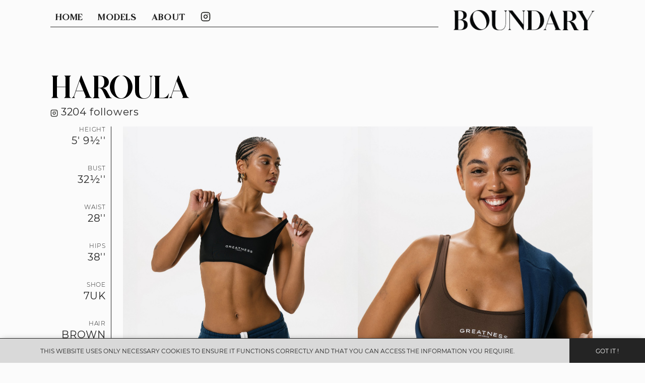

--- FILE ---
content_type: text/html; charset=UTF-8
request_url: https://www.boundary-london.com/models/66-haroula/
body_size: 5226
content:
<!DOCTYPE html>
<html xmlns="http://www.w3.org/1999/xhtml" lang="en-US">
<head>
    <!--[if IE]><meta http-equiv="X-UA-Compatible" content="IE=edge,chrome=1"><![endif]-->
    <meta name="viewport" content="width=device-width,initial-scale=1" />
    <meta http-equiv="Content-Type" content="text/html; charset=utf-8" />
    <meta name="language" content="en-US" />
    <meta name="google" content="notranslate" />
    <meta name="google-site-verification" content="isVNmfFRqoBeJFUj4dFGwUcp0hArbVD2Gfy-IBprXzo" />
        <link href="https://www.boundary-london.com/js/font-awesome-pro/css/fontawesome-all.min.css" rel="stylesheet" type="text/css" />
    <link href="https://www.boundary-london.com/js/slick/slick.css" rel="stylesheet" type="text/css" />
    <link href="https://www.boundary-london.com/js/slick/slick-theme.css" rel="stylesheet" type="text/css" />
    <link href="https://www.boundary-london.com/css/mediaslide.css?ver=1.13" rel="stylesheet" type="text/css" />
    <link href="https://www.boundary-london.com/css/responsive.css?ver=1.6" rel="stylesheet" type="text/css" />
    <link href="https://www.boundary-london.com/css/cookie-validator.css" rel="stylesheet" type="text/css" />
    <link rel="apple-touch-icon" sizes="180x180" href="/favicon/apple-touch-icon.png">
    <link rel="icon" type="image/png" sizes="32x32" href="/favicon/favicon-32x32.png">
    <link rel="icon" type="image/png" sizes="16x16" href="/favicon/favicon-16x16.png">
    <link rel="manifest" href="/favicon/site.webmanifest">
    <link rel="mask-icon" href="/favicon/safari-pinned-tab.svg" color="#1d1e1b">
    <link rel="shortcut icon" href="/favicon/favicon.ico">
    <meta name="msapplication-TileColor" content="#d9d9d9">
    <meta name="msapplication-config" content="/favicon/browserconfig.xml">
    <meta name="theme-color" content="#ffffff">
    <script  src="https://www.boundary-london.com/js/jquery/jquery-1.11.0.min.js"></script>
    <script  src="https://www.boundary-london.com/js/loadjs/loadjs.min.js"></script>
    <script  src="https://www.boundary-london.com/js/cookie-validator/cookie-validator.js"></script>
    <script>
        loadjs([
            "https://www.boundary-london.com/js/lazyload/jquery.lazyload.min.js",
            "https://www.boundary-london.com/js/lazyload/lazysizes.min.js",
            "https://www.boundary-london.com/js/upload/jquery.form.min.js",
            "https://www.boundary-london.com/js/infinitescroll/jquery.infinitescroll.min.js",
            "https://www.boundary-london.com/js/masonry/masonry.pkgd.min.js",
            "https://www.boundary-london.com/js/slick/slick.js"
        ], 'mainScripts');
    </script>
        <title>Haroula - BOUNDARY London</title>
<meta name=”robots” content=”index, follow, all”>
<meta name="AUTHOR" content="mediaslide.com" />
<meta name="copyright" content="mediaslide.com" />

<!-- for Google -->
<meta name="description" content="" />
<meta name="keywords" content="" />

<!-- for Facebook -->          
<meta property="og:title" content="Haroula - BOUNDARY London" />
<meta property="og:type" content="article" />
<meta property="og:image" content="" />
<meta property="og:url" content="http://www.boundary-london.com/models/66-haroula/" />
<meta property="og:description" content="" />

<!-- for Twitter -->          
<meta name="twitter:card" content="summary" />
<meta name="twitter:title" content="Haroula - BOUNDARY London" />
<meta name="twitter:description" content="" />
<meta name="twitter:image" content="" />
</head>
<body><header id="menu">
    <div class="menuSpaceDesktop"></div>
    <div class="menu-container">
        <div class="menu-navigation">
            <ul>
                <li><a onclick="loadNavigation(this); return false;" href="https://www.boundary-london.com/">HOME</a></li>
                <li class="modelsMenu">
                    <span>MODELS</span>
                    <ul class="submenu">
                        <li><a href="https://www.boundary-london.com/main/">main</a></li>
                        <li><a href="https://www.boundary-london.com/image/">image</a></li>
                        <li><a href="https://www.boundary-london.com/development/">development</a></li>
                    </ul>
                </li>
                <li class="aboutMenu">
                    <span>ABOUT</span>
                    <ul class="submenu">
                        <li><a href="https://www.boundary-london.com/about/">About</a></li>
                        <li><a href="https://www.boundary-london.com/terms-and-conditions/">Terms & conditions</a></li>
                        <li><a href="https://www.boundary-london.com/become-a-model/">Become a model</a></li>
                    </ul>
                </li>
                <li><a href="https://www.instagram.com/boundarylondon/?hl=en" target="_blank"><img style="width: 20px;position: relative;bottom: -3px;" src="https://www.boundary-london.com/images/instagram.svg" alt="Boundary London Instagram icon"></a></li>
            </ul>
            <div class="menu-line"></div>
        </div>
        <div class="menu-logo">
            <a onclick="loadNavigation(this); return false;" href="https://www.boundary-london.com/">
                <img src="https://www.boundary-london.com/images/logo.png" alt="Boundary London logo">
            </a>
        </div>
        <div class="menu-logo-homepage">
            <a onclick="loadNavigation(this); return false;" href="https://www.boundary-london.com/">
                <img src="https://www.boundary-london.com/images/logo.png" alt="Boundary London logo">
            </a>
        </div>
    </div>
    <div class="menu-mobile">
        <div class="menu-btn">
            <img class="btn-open" src="https://www.boundary-london.com/images/menu.svg" alt="open menu">
            <img class="btn-close" src="https://www.boundary-london.com/images/close.svg" alt="close menu">
        </div>
        <div class="menu-mobile-logo">
            <a onclick="loadNavigation(this); return false;" href="https://www.boundary-london.com/">
                <img src="https://www.boundary-london.com/images/logo.png" alt="Boundary London logo">
            </a>
        </div>
        <div class="menu-mobile-logo-homepage">
            <a onclick="loadNavigation(this); return false;" href="https://www.boundary-london.com/">
                <img src="https://www.boundary-london.com/images/logo.png" alt="Boundary London logo">
            </a>
        </div>
    </div>
</header>
<div id="menu-opened">
    <ul>
        <li><a onclick="loadNavigation(this); return false;" href="https://www.boundary-london.com/"><span>HOME</span></a></li>
        <li class="menuWithSub">
            <span>MODELS</span>
            <ul class="submenu">
                <li><a href="https://www.boundary-london.com/main/">main</a></li>
                <li><a href="https://www.boundary-london.com/image/">image</a></li>
                <li><a href="https://www.boundary-london.com/development/">development</a></li>
            </ul>
        </li>
        <li class="menuWithSub">
            <span>ABOUT</span>
            <ul class="submenu">
                <li><a href="https://www.boundary-london.com/about/">About</a></li>
                <li><a href="https://www.boundary-london.com/terms-and-conditions/">Terms & conditions</a></li>
                <li><a href="https://www.boundary-london.com/become-a-model/">Become a model</a></li>
            </ul>
        </li>
    </ul>
</div>
<script>
    loadjs.ready('mainScripts', function() {

        opensubMenu = function () {
            $(".modelsMenu").addClass("active");
        };

        closesubMenu = function () {
            $(".modelsMenu").removeClass("active");
        };

        $('.modelsMenu').click(function(){
            if($(this).hasClass('active')) {
                closesubMenu();
            } else {
                opensubMenu();
            }
        });

        opensubMenuAbout = function () {
            $(".aboutMenu").addClass("active");
        };

        closesubMenuAbout = function () {
            $(".aboutMenu").removeClass("active");
        };

        $('.aboutMenu').click(function(){
            if($(this).hasClass('active')) {
                closesubMenuAbout();
            } else {
                opensubMenuAbout();
            }
        });

        $(".menu-btn").on('click', function () {

            var $burger = $(this);

            if($burger.hasClass('active')) {
                $burger.removeClass('active');
                $('.btn-close').hide();
                $('.btn-open').fadeIn();
                $('#menu-opened').fadeOut();
            } else {
                $('.btn-open').hide();
                $('.btn-close').fadeIn();
                $('#menu-opened').fadeIn();
                $burger.addClass('active');
            }
        });

        closeMenu = function () {
            $(".menu-btn").removeClass('active');
            $('.btn-close').hide();
            $('.btn-open').fadeIn();
            $('#menu-opened').fadeOut();
        };

    });
</script><div id="navigation">
        <style>

    </style>
    <div class="main-container">
        <div class="book-container">
            <div class="book-column-top">
                <div class="book-name">
                    Haroula                </div>
                                    <div class="book-instagram">
                        <a href="https://www.instagram.com/haragiavara/" target="_blank"><img style="width: 15px;position: relative;bottom: -3px; display: inline-block" src="https://www.boundary-london.com/images/instagram.svg" alt="Boundary London Instagram icon"> 3204 followers</a>
                    </div>
                            </div>
            <div class="book-colum-container">
                <div class="book-column middle">
                    <ul>                <li><span>Height</span> <span>5' 9½''</span> </li>                <li><span>Bust</span> <span>32½''</span></li>                <li><span>Waist</span> <span>28''</span></li>                <li><span>Hips</span> <span>38''</span></li>                <li><span>Shoe</span> <span>7UK</span></li>                <li><span>Hair</span> <span>Brown</span></li>                <li><span>Eyes</span> <span>Brown</span></li></ul>                </div>
                <div class="book-column right">
                    <div class="book-loader"><i class="fal fa-spinner-third"></i></div>
                    <div class="gallery-pictures-container">
                        <div class="gallery-pictures">
                            <div class="book-picture portrait">                                        <img class="book-lazy" data-index="98333" src="https://www.boundary-london.com/images/lazy.gif" data-lazy="https://mediaslide-europe.storage.googleapis.com/boundary-london/pictures/66/475/large-1760963163-6ad0ff3c57f0fc2cf3f5435510565117.jpg" alt="Haroula" />                                        <img class="book-lazy" data-index="98334" src="https://www.boundary-london.com/images/lazy.gif" data-lazy="https://mediaslide-europe.storage.googleapis.com/boundary-london/pictures/66/475/large-1760963164-88f0845b301a135c311eb5b7dd47b3e2.jpg" alt="Haroula" /></div>                                        <div class="book-picture landscape">
                                            <img class="book-lazy" data-index="51589" src="https://www.boundary-london.com/images/lazy_landscape.gif" data-lazy="https://mediaslide-europe.storage.googleapis.com/boundary-london/pictures/66/475/large-1692183630-93041d053e017daafd39607766ec0940.jpg" alt="Haroula" />
                                        </div><div class="book-picture portrait">                                        <img class="book-lazy" data-index="72193" src="https://www.boundary-london.com/images/lazy.gif" data-lazy="https://mediaslide-europe.storage.googleapis.com/boundary-london/pictures/66/475/large-1726048569-965cf34f79ffd939dbc0533d415f4b6d.jpg" alt="Haroula" />                                        <img class="book-lazy" data-index="72192" src="https://www.boundary-london.com/images/lazy.gif" data-lazy="https://mediaslide-europe.storage.googleapis.com/boundary-london/pictures/66/475/large-1726048569-025ec31ec8fc84f541817236c95f096e.jpg" alt="Haroula" /></div>                                        <div class="book-picture landscape">
                                            <img class="book-lazy" data-index="98842" src="https://www.boundary-london.com/images/lazy_landscape.gif" data-lazy="https://mediaslide-europe.storage.googleapis.com/boundary-london/pictures/66/475/large-1761213919-6f88b134097602abe19ee6df8ada8be3.jpg" alt="Haroula" />
                                        </div><div class="book-picture portrait">                                        <img class="book-lazy" data-index="51592" src="https://www.boundary-london.com/images/lazy.gif" data-lazy="https://mediaslide-europe.storage.googleapis.com/boundary-london/pictures/66/475/large-1692183631-7bb4641857b029667e1a661fed596a46.jpg" alt="Haroula" />                                        <img class="book-lazy" data-index="51593" src="https://www.boundary-london.com/images/lazy.gif" data-lazy="https://mediaslide-europe.storage.googleapis.com/boundary-london/pictures/66/475/large-1692183632-e2a3d7f304022439d8f8c6a2a7179da6.jpg" alt="Haroula" /></div><div class="book-picture portrait">                                        <img class="book-lazy" data-index="22798" src="https://www.boundary-london.com/images/lazy.gif" data-lazy="https://mediaslide-europe.storage.googleapis.com/boundary-london/pictures/66/475/large-1653389674-1b394e731b1f268f752e35f2ab51efc4.jpg" alt="Haroula" />                                        <img class="book-lazy" data-index="22799" src="https://www.boundary-london.com/images/lazy.gif" data-lazy="https://mediaslide-europe.storage.googleapis.com/boundary-london/pictures/66/475/large-1653389674-abf47f723f7a91145f3fc028091f70b5.jpg" alt="Haroula" /></div><div class="book-picture portrait">                                        <img class="book-lazy" data-index="51590" src="https://www.boundary-london.com/images/lazy.gif" data-lazy="https://mediaslide-europe.storage.googleapis.com/boundary-london/pictures/66/475/large-1692183630-c3998273ea3592f4ed1babb3e428a5ee.jpg" alt="Haroula" />                                        <img class="book-lazy" data-index="51591" src="https://www.boundary-london.com/images/lazy.gif" data-lazy="https://mediaslide-europe.storage.googleapis.com/boundary-london/pictures/66/475/large-1692183631-8ce7edc021b7e1492c049d9dda211349.jpg" alt="Haroula" /></div><div class="book-picture portrait">                                        <img class="book-lazy" data-index="14858" src="https://www.boundary-london.com/images/lazy.gif" data-lazy="https://mediaslide-europe.storage.googleapis.com/boundary-london/pictures/66/475/large-1643715374-9dd0b0dc8465bf8cb247b50db852bc7a.jpg" alt="Haroula" />                                        <img class="book-lazy" data-index="14856" src="https://www.boundary-london.com/images/lazy.gif" data-lazy="https://mediaslide-europe.storage.googleapis.com/boundary-london/pictures/66/475/large-1643715373-6439bf5b867cdc0b3014c5e3b3bbdba1.jpg" alt="Haroula" /></div><div class="book-picture portrait">                                        <img class="book-lazy" data-index="17713" src="https://www.boundary-london.com/images/lazy.gif" data-lazy="https://mediaslide-europe.storage.googleapis.com/boundary-london/pictures/66/475/large-1647875445-5687dbf82c7ff738fab42adb93e07dcc.jpg" alt="Haroula" />                                        <img class="book-lazy" data-index="17727" src="https://www.boundary-london.com/images/lazy.gif" data-lazy="https://mediaslide-europe.storage.googleapis.com/boundary-london/pictures/66/475/large-1647877057-bab0e2e424513f77a5f0fdfa76e27e6f.jpg" alt="Haroula" /></div><div class="book-picture portrait">                                        <img class="book-lazy" data-index="17585" src="https://www.boundary-london.com/images/lazy.gif" data-lazy="https://mediaslide-europe.storage.googleapis.com/boundary-london/pictures/66/475/large-1647071296-783fe05ac89658e4432b15e1777ce8b7.jpg" alt="Haroula" />                                        <img class="book-lazy" data-index="17180" src="https://www.boundary-london.com/images/lazy.gif" data-lazy="https://mediaslide-europe.storage.googleapis.com/boundary-london/pictures/66/475/large-1646325782-279d294d4c5eea9b6316c24a7172351b.jpg" alt="Haroula" /></div><div class="book-picture portrait">                                        <img class="book-lazy" data-index="17586" src="https://www.boundary-london.com/images/lazy.gif" data-lazy="https://mediaslide-europe.storage.googleapis.com/boundary-london/pictures/66/475/large-1647071308-5695581ea73f825f8c6b36989366f9d2.jpg" alt="Haroula" />                                        <img class="book-lazy" data-index="14861" src="https://www.boundary-london.com/images/lazy.gif" data-lazy="https://mediaslide-europe.storage.googleapis.com/boundary-london/pictures/66/475/large-1643715418-2c85d9b84026f9bb26a2a9065a02bfcf.jpg" alt="Haroula" /></div>                        </div>
                    </div>
                    <div class="gallery-navigation-desktop">
                        <div class="gallery-navigation-container-desktop">
                                                                <div class="book-navigation-picture-desktop">          
                                       <img class="lazyload"  data-index="98333" src="https://www.boundary-london.com/images/lazy.gif" data-src="https://mediaslide-europe.storage.googleapis.com/boundary-london/pictures/66/475/large-1760963163-6ad0ff3c57f0fc2cf3f5435510565117.jpg" alt="Haroula"/>
                                    </div>                                    <div class="book-navigation-picture-desktop">          
                                       <img class="lazyload"  data-index="98334" src="https://www.boundary-london.com/images/lazy.gif" data-src="https://mediaslide-europe.storage.googleapis.com/boundary-london/pictures/66/475/large-1760963164-88f0845b301a135c311eb5b7dd47b3e2.jpg" alt="Haroula"/>
                                    </div>                                    <div class="book-navigation-picture-desktop">          
                                       <img class="lazyload"  data-index="51589" src="https://www.boundary-london.com/images/lazy_landscape.gif" data-src="https://mediaslide-europe.storage.googleapis.com/boundary-london/pictures/66/475/large-1692183630-93041d053e017daafd39607766ec0940.jpg" alt="Haroula"/>
                                    </div>                                    <div class="book-navigation-picture-desktop">          
                                       <img class="lazyload"  data-index="72193" src="https://www.boundary-london.com/images/lazy.gif" data-src="https://mediaslide-europe.storage.googleapis.com/boundary-london/pictures/66/475/large-1726048569-965cf34f79ffd939dbc0533d415f4b6d.jpg" alt="Haroula"/>
                                    </div>                                    <div class="book-navigation-picture-desktop">          
                                       <img class="lazyload"  data-index="72192" src="https://www.boundary-london.com/images/lazy.gif" data-src="https://mediaslide-europe.storage.googleapis.com/boundary-london/pictures/66/475/large-1726048569-025ec31ec8fc84f541817236c95f096e.jpg" alt="Haroula"/>
                                    </div>                                    <div class="book-navigation-picture-desktop">          
                                       <img class="lazyload"  data-index="98842" src="https://www.boundary-london.com/images/lazy_landscape.gif" data-src="https://mediaslide-europe.storage.googleapis.com/boundary-london/pictures/66/475/large-1761213919-6f88b134097602abe19ee6df8ada8be3.jpg" alt="Haroula"/>
                                    </div>                                    <div class="book-navigation-picture-desktop">          
                                       <img class="lazyload"  data-index="51592" src="https://www.boundary-london.com/images/lazy.gif" data-src="https://mediaslide-europe.storage.googleapis.com/boundary-london/pictures/66/475/large-1692183631-7bb4641857b029667e1a661fed596a46.jpg" alt="Haroula"/>
                                    </div>                                    <div class="book-navigation-picture-desktop">          
                                       <img class="lazyload"  data-index="51593" src="https://www.boundary-london.com/images/lazy.gif" data-src="https://mediaslide-europe.storage.googleapis.com/boundary-london/pictures/66/475/large-1692183632-e2a3d7f304022439d8f8c6a2a7179da6.jpg" alt="Haroula"/>
                                    </div>                                    <div class="book-navigation-picture-desktop">          
                                       <img class="lazyload"  data-index="22798" src="https://www.boundary-london.com/images/lazy.gif" data-src="https://mediaslide-europe.storage.googleapis.com/boundary-london/pictures/66/475/large-1653389674-1b394e731b1f268f752e35f2ab51efc4.jpg" alt="Haroula"/>
                                    </div>                                    <div class="book-navigation-picture-desktop">          
                                       <img class="lazyload"  data-index="22799" src="https://www.boundary-london.com/images/lazy.gif" data-src="https://mediaslide-europe.storage.googleapis.com/boundary-london/pictures/66/475/large-1653389674-abf47f723f7a91145f3fc028091f70b5.jpg" alt="Haroula"/>
                                    </div>                                    <div class="book-navigation-picture-desktop">          
                                       <img class="lazyload"  data-index="51590" src="https://www.boundary-london.com/images/lazy.gif" data-src="https://mediaslide-europe.storage.googleapis.com/boundary-london/pictures/66/475/large-1692183630-c3998273ea3592f4ed1babb3e428a5ee.jpg" alt="Haroula"/>
                                    </div>                                    <div class="book-navigation-picture-desktop">          
                                       <img class="lazyload"  data-index="51591" src="https://www.boundary-london.com/images/lazy.gif" data-src="https://mediaslide-europe.storage.googleapis.com/boundary-london/pictures/66/475/large-1692183631-8ce7edc021b7e1492c049d9dda211349.jpg" alt="Haroula"/>
                                    </div>                                    <div class="book-navigation-picture-desktop">          
                                       <img class="lazyload"  data-index="14858" src="https://www.boundary-london.com/images/lazy.gif" data-src="https://mediaslide-europe.storage.googleapis.com/boundary-london/pictures/66/475/large-1643715374-9dd0b0dc8465bf8cb247b50db852bc7a.jpg" alt="Haroula"/>
                                    </div>                                    <div class="book-navigation-picture-desktop">          
                                       <img class="lazyload"  data-index="14856" src="https://www.boundary-london.com/images/lazy.gif" data-src="https://mediaslide-europe.storage.googleapis.com/boundary-london/pictures/66/475/large-1643715373-6439bf5b867cdc0b3014c5e3b3bbdba1.jpg" alt="Haroula"/>
                                    </div>                                    <div class="book-navigation-picture-desktop">          
                                       <img class="lazyload"  data-index="17713" src="https://www.boundary-london.com/images/lazy.gif" data-src="https://mediaslide-europe.storage.googleapis.com/boundary-london/pictures/66/475/large-1647875445-5687dbf82c7ff738fab42adb93e07dcc.jpg" alt="Haroula"/>
                                    </div>                                    <div class="book-navigation-picture-desktop">          
                                       <img class="lazyload"  data-index="17727" src="https://www.boundary-london.com/images/lazy.gif" data-src="https://mediaslide-europe.storage.googleapis.com/boundary-london/pictures/66/475/large-1647877057-bab0e2e424513f77a5f0fdfa76e27e6f.jpg" alt="Haroula"/>
                                    </div>                                    <div class="book-navigation-picture-desktop">          
                                       <img class="lazyload"  data-index="17585" src="https://www.boundary-london.com/images/lazy.gif" data-src="https://mediaslide-europe.storage.googleapis.com/boundary-london/pictures/66/475/large-1647071296-783fe05ac89658e4432b15e1777ce8b7.jpg" alt="Haroula"/>
                                    </div>                                    <div class="book-navigation-picture-desktop">          
                                       <img class="lazyload"  data-index="17180" src="https://www.boundary-london.com/images/lazy.gif" data-src="https://mediaslide-europe.storage.googleapis.com/boundary-london/pictures/66/475/large-1646325782-279d294d4c5eea9b6316c24a7172351b.jpg" alt="Haroula"/>
                                    </div>                                    <div class="book-navigation-picture-desktop">          
                                       <img class="lazyload"  data-index="17586" src="https://www.boundary-london.com/images/lazy.gif" data-src="https://mediaslide-europe.storage.googleapis.com/boundary-london/pictures/66/475/large-1647071308-5695581ea73f825f8c6b36989366f9d2.jpg" alt="Haroula"/>
                                    </div>                                    <div class="book-navigation-picture-desktop">          
                                       <img class="lazyload"  data-index="14861" src="https://www.boundary-london.com/images/lazy.gif" data-src="https://mediaslide-europe.storage.googleapis.com/boundary-london/pictures/66/475/large-1643715418-2c85d9b84026f9bb26a2a9065a02bfcf.jpg" alt="Haroula"/>
                                    </div>                        </div>
                    </div>
                    <div class="gallery-navigation">
                        <div class="gallery-navigation-container">
                                                                <div class="book-navigation-picture">          
                                       <img class="lazyload"  data-index="0" src="https://www.boundary-london.com/images/lazy.gif" data-src="https://mediaslide-europe.storage.googleapis.com/boundary-london/pictures/66/475/large-1760963163-6ad0ff3c57f0fc2cf3f5435510565117.jpg" alt="Haroula"/>
                                    </div>                                    <div class="book-navigation-picture">          
                                       <img class="lazyload"  data-index="1" src="https://www.boundary-london.com/images/lazy.gif" data-src="https://mediaslide-europe.storage.googleapis.com/boundary-london/pictures/66/475/large-1760963164-88f0845b301a135c311eb5b7dd47b3e2.jpg" alt="Haroula"/>
                                    </div>                                    <div class="book-navigation-picture">          
                                       <img class="lazyload"  data-index="2" src="https://www.boundary-london.com/images/lazy_landscape.gif" data-src="https://mediaslide-europe.storage.googleapis.com/boundary-london/pictures/66/475/large-1692183630-93041d053e017daafd39607766ec0940.jpg" alt="Haroula"/>
                                    </div>                                    <div class="book-navigation-picture">          
                                       <img class="lazyload"  data-index="3" src="https://www.boundary-london.com/images/lazy.gif" data-src="https://mediaslide-europe.storage.googleapis.com/boundary-london/pictures/66/475/large-1726048569-965cf34f79ffd939dbc0533d415f4b6d.jpg" alt="Haroula"/>
                                    </div>                                    <div class="book-navigation-picture">          
                                       <img class="lazyload"  data-index="4" src="https://www.boundary-london.com/images/lazy.gif" data-src="https://mediaslide-europe.storage.googleapis.com/boundary-london/pictures/66/475/large-1726048569-025ec31ec8fc84f541817236c95f096e.jpg" alt="Haroula"/>
                                    </div>                                    <div class="book-navigation-picture">          
                                       <img class="lazyload"  data-index="5" src="https://www.boundary-london.com/images/lazy_landscape.gif" data-src="https://mediaslide-europe.storage.googleapis.com/boundary-london/pictures/66/475/large-1761213919-6f88b134097602abe19ee6df8ada8be3.jpg" alt="Haroula"/>
                                    </div>                                    <div class="book-navigation-picture">          
                                       <img class="lazyload"  data-index="6" src="https://www.boundary-london.com/images/lazy.gif" data-src="https://mediaslide-europe.storage.googleapis.com/boundary-london/pictures/66/475/large-1692183631-7bb4641857b029667e1a661fed596a46.jpg" alt="Haroula"/>
                                    </div>                                    <div class="book-navigation-picture">          
                                       <img class="lazyload"  data-index="7" src="https://www.boundary-london.com/images/lazy.gif" data-src="https://mediaslide-europe.storage.googleapis.com/boundary-london/pictures/66/475/large-1692183632-e2a3d7f304022439d8f8c6a2a7179da6.jpg" alt="Haroula"/>
                                    </div>                                    <div class="book-navigation-picture">          
                                       <img class="lazyload"  data-index="8" src="https://www.boundary-london.com/images/lazy.gif" data-src="https://mediaslide-europe.storage.googleapis.com/boundary-london/pictures/66/475/large-1653389674-1b394e731b1f268f752e35f2ab51efc4.jpg" alt="Haroula"/>
                                    </div>                                    <div class="book-navigation-picture">          
                                       <img class="lazyload"  data-index="9" src="https://www.boundary-london.com/images/lazy.gif" data-src="https://mediaslide-europe.storage.googleapis.com/boundary-london/pictures/66/475/large-1653389674-abf47f723f7a91145f3fc028091f70b5.jpg" alt="Haroula"/>
                                    </div>                                    <div class="book-navigation-picture">          
                                       <img class="lazyload"  data-index="10" src="https://www.boundary-london.com/images/lazy.gif" data-src="https://mediaslide-europe.storage.googleapis.com/boundary-london/pictures/66/475/large-1692183630-c3998273ea3592f4ed1babb3e428a5ee.jpg" alt="Haroula"/>
                                    </div>                                    <div class="book-navigation-picture">          
                                       <img class="lazyload"  data-index="11" src="https://www.boundary-london.com/images/lazy.gif" data-src="https://mediaslide-europe.storage.googleapis.com/boundary-london/pictures/66/475/large-1692183631-8ce7edc021b7e1492c049d9dda211349.jpg" alt="Haroula"/>
                                    </div>                                    <div class="book-navigation-picture">          
                                       <img class="lazyload"  data-index="12" src="https://www.boundary-london.com/images/lazy.gif" data-src="https://mediaslide-europe.storage.googleapis.com/boundary-london/pictures/66/475/large-1643715374-9dd0b0dc8465bf8cb247b50db852bc7a.jpg" alt="Haroula"/>
                                    </div>                                    <div class="book-navigation-picture">          
                                       <img class="lazyload"  data-index="13" src="https://www.boundary-london.com/images/lazy.gif" data-src="https://mediaslide-europe.storage.googleapis.com/boundary-london/pictures/66/475/large-1643715373-6439bf5b867cdc0b3014c5e3b3bbdba1.jpg" alt="Haroula"/>
                                    </div>                                    <div class="book-navigation-picture">          
                                       <img class="lazyload"  data-index="14" src="https://www.boundary-london.com/images/lazy.gif" data-src="https://mediaslide-europe.storage.googleapis.com/boundary-london/pictures/66/475/large-1647875445-5687dbf82c7ff738fab42adb93e07dcc.jpg" alt="Haroula"/>
                                    </div>                                    <div class="book-navigation-picture">          
                                       <img class="lazyload"  data-index="15" src="https://www.boundary-london.com/images/lazy.gif" data-src="https://mediaslide-europe.storage.googleapis.com/boundary-london/pictures/66/475/large-1647877057-bab0e2e424513f77a5f0fdfa76e27e6f.jpg" alt="Haroula"/>
                                    </div>                                    <div class="book-navigation-picture">          
                                       <img class="lazyload"  data-index="16" src="https://www.boundary-london.com/images/lazy.gif" data-src="https://mediaslide-europe.storage.googleapis.com/boundary-london/pictures/66/475/large-1647071296-783fe05ac89658e4432b15e1777ce8b7.jpg" alt="Haroula"/>
                                    </div>                                    <div class="book-navigation-picture">          
                                       <img class="lazyload"  data-index="17" src="https://www.boundary-london.com/images/lazy.gif" data-src="https://mediaslide-europe.storage.googleapis.com/boundary-london/pictures/66/475/large-1646325782-279d294d4c5eea9b6316c24a7172351b.jpg" alt="Haroula"/>
                                    </div>                                    <div class="book-navigation-picture">          
                                       <img class="lazyload"  data-index="18" src="https://www.boundary-london.com/images/lazy.gif" data-src="https://mediaslide-europe.storage.googleapis.com/boundary-london/pictures/66/475/large-1647071308-5695581ea73f825f8c6b36989366f9d2.jpg" alt="Haroula"/>
                                    </div>                                    <div class="book-navigation-picture">          
                                       <img class="lazyload"  data-index="19" src="https://www.boundary-london.com/images/lazy.gif" data-src="https://mediaslide-europe.storage.googleapis.com/boundary-london/pictures/66/475/large-1643715418-2c85d9b84026f9bb26a2a9065a02bfcf.jpg" alt="Haroula"/>
                                    </div>                        </div>
                    </div>
                </div>
            </div>
        </div>
    </div>
    </div>
<footer id="footer">
    <div class="footer-credits">
        <a href="https://www.mediaslide.com" target="_blank" title="mediaslide model agency software">mediaslide model agency software</a>
    </div>
</footer>
<script>
    loadjs.ready('mainScripts', function() {
        document.title = "Haroula - BOUNDARY London";

        $('.gallery-pictures').slick({
            slidesToShow: 1,
            slidesToScroll: 1,
            lazyLoad: 'anticipated',
            arrows: false,
            speed: 600,
            autoplaySpeed: 3000,
            fade:true,
        });

        $('.gallery-pictures').on('setPosition', function(event, slick, direction){
            setTimeout(function(){
                $(".gallery-pictures, .gallery-navigation-container-desktop,.gallery-navigation-container").css("opacity", "1");
                $(".book-column.right .book-loader").fadeOut();
            },250);
        });

        $(".book-navigation-picture-desktop img").on('click', function() {
            let index = $(this).data("index");
            let sliderIndex=$(".book-picture").find("img[data-index='" + index + "']").parent().parent().parent().data("slick-index");
            $('.gallery-pictures').slick('slickGoTo', parseInt(sliderIndex));
        });

        previousSlide = function () {
            $('.gallery-pictures').slick('slickPrev');
        };

        nextSlide = function () {
            $('.gallery-pictures').slick('slickNext');
        };

        $(document).keyup(function (e) {

            if(e.keyCode == 37) {
                previousSlide();
            }
            if(e.keyCode == 39) {
                nextSlide();
            }
        });

        $(".gallery-pictures").on( "mousemove", function( event ) {
            var parentOffset = $(this).offset();
            var mouseX = event.pageX - parentOffset.left;

            var centerWidth = ($(".gallery-pictures").width() / 2) - 18;

            if(mouseX <= centerWidth) {
                mousePosition = "left";
            }
            else {
                mousePosition = "right";
            }
        });

        $(".gallery-pictures").on( "click", function() {
            if(mousePosition === "left") {
                previousSlide();
            }
            else if(mousePosition === "right") {
                nextSlide();
            }
        });

        resizeBook = function() {

            var widthMax = $('.book-container').width();
            var widthLeftColumn = $('.book-column.middle').width() + 10;
            var withRightColumn = widthMax - widthLeftColumn;
            $('.book-column.right').width(withRightColumn - 22);

            if($(window).width() > 480) {
                let containerHeight=$('.book-container').width()/2;
                currentHeight = containerHeight*1.15;
                $('.gallery-pictures').height(currentHeight);
                $('.gallery-pictures img').css("max-height", currentHeight);
            } else {
                $('.gallery-pictures').css("height", "auto");
                $('.gallery-pictures img').css("max-height", "unset");
            }

        };

        $(window).resize(function () {
            resizeBook();
        });

        resizeBook();

        $(window).trigger('resize');

    });
</script>    <script>
        loadjs.ready('mainScripts', function() {

            /* MENU AJAX */


            url = window.location.href;
            route = url.split(/^(([^:\/?#]+):)?(\/\/([^\/?#]*))?([^?#]*)(\?([^#]*))?(#(.*))?/);
            regEx_1 = route[5].split("/")[1];
            regEx_2 = route[5].split("/")[2];

            loadNavigation = function(event) {

                var t0 = 0;
                var t1 = 0;
                var latence = 0;
                url = $(event).attr('href');
                route = url.split(/^(([^:\/?#]+):)?(\/\/([^\/?#]*))?([^?#]*)(\?([^#]*))?(#(.*))?/);
                regEx_1 = route[5].split("/")[1];
                $('#navigation').css('opacity', 0);
                t0 = performance.now();
                closeMenu();

                $.ajax({
                    type: 'GET',
                    url: url,
                    success: function (data) {
                        t1 = performance.now();
                        history.pushState(null, null, url);
                        latence = (t1 - t0);
                        var latence_final = 0;
                        if(latence > 500)
                            latence_final = 0;
                        else
                            latence_final = 500 - latence;

                        setTimeout(function(){
                            $('#navigation').html(data).css('opacity', 1);
                            $(window).trigger('resize');
                        }, latence_final);

                        closesubMenu();

                        $('html, body').animate({
                            scrollTop: 0
                        }, 300);
                    },
                    error: function (data) { // if error occured
                        console.log('Error is occuring...');
                    },
                    dataType: 'html'
                });
            };

            /* ONPOPSTATE AJAX */

            window.onpopstate = function() {

                url = document.location.href;
                route = url.split(/^(([^:\/?#]+):)?(\/\/([^\/?#]*))?([^?#]*)(\?([^#]*))?(#(.*))?/);
                regEx_1 = route[5].split("/")[1];
                $('#navigation').css('opacity', '0');
                t0 = performance.now();
                closeMenu();

                $.ajax({
                    type: 'GET',
                    url: url,
                    success: function (data) {
                        $('.home-news-modal').fadeOut();

                        $('html, body').animate({
                            scrollTop: 0
                        }, 0);

                        t1 = performance.now();
                        latence = (t1 - t0);

                        var latence_final = 0;
                        if(latence > 500)
                            latence_final = 0;
                        else
                            latence_final = 500 - latence;

                        setTimeout(function(){
                            $('#navigation').html(data).css('opacity', 1);
                            $(window).trigger('resize');
                        }, latence_final);
                    },
                    error: function (data) { // if error occured
                        console.log('Error is occuring...');
                    },
                    dataType: 'html'
                });
            };

            /* COOKIE VALIDATOR */

            var cookie = new CookieValidator({
                text: "This website uses only necessary cookies to ensure it functions correctly and that you can access the information you require."
            });
            cookie.startCookie();

        });
    </script>
    </body>
</html>

--- FILE ---
content_type: text/css
request_url: https://www.boundary-london.com/css/mediaslide.css?ver=1.13
body_size: 4962
content:
/* RESET CSS */

* {
    -webkit-overflow-scrolling: touch;
}

html, body, div, span, applet, object, iframe,
h1, h2, h3, h4, h5, h6, p, blockquote, pre,
a, abbr, acronym, address, big, cite, code,
del, dfn, em, img, ins, kbd, q, s, samp,
small, strike, strong, sub, sup, tt, var,
b, u, i, center,
dl, dt, dd, ol, ul, li,
fieldset, form, label, legend,
table, caption, tbody, tfoot, thead, tr, th, td,
article, aside, canvas, details, embed,
figure, figcaption, footer, header, hgroup,
menu, nav, output, ruby, section, summary,
time, mark, audio, video {
    margin: 0;
    padding: 0;
    border: 0;
    font-size: 100%;
    font: inherit;
    vertical-align: baseline;
}
/* HTML5 display-role reset for older browsers */
article, aside, details, figcaption, figure,
footer, header, hgroup, menu, nav, section {
    display: block;
}
body {
    line-height: 1;
}
ol, ul {
    list-style: none;
}
blockquote, q {
    quotes: none;
}
blockquote:before, blockquote:after,
q:before, q:after {
    content: '';
    content: none;
}
table {
    border-collapse: collapse;
    border-spacing: 0;
}

/* FONTS */

@font-face {
    font-family: 'Alex Brush';
    src: url('../fonts/AlexBrush-Regular.eot');
    src: url('../fonts/AlexBrush-Regular.eot?#iefix') format('embedded-opentype'),
    url('../fonts/AlexBrush-Regular.woff2') format('woff2'),
    url('../fonts/AlexBrush-Regular.woff') format('woff'),
    url('../fonts/AlexBrush-Regular.ttf') format('truetype'),
    url('../fonts/AlexBrush-Regular.svg#AlexBrush-Regular') format('svg');
    font-weight: normal;
    font-style: normal;
    font-display: swap;
}


@font-face {
    font-family: 'GLITTEN ALL CAPS';
    src: url('../fonts/GLITTENALLCAPSRegular.eot');
    src: url('../fonts/GLITTENALLCAPSRegular.eot?#iefix') format('embedded-opentype'),
    url('../fonts/GLITTENALLCAPSRegular.woff2') format('woff2'),
    url('../fonts/GLITTENALLCAPSRegular.woff') format('woff'),
    url('../fonts/GLITTENALLCAPSRegular.ttf') format('truetype'),
    url('../fonts/GLITTENALLCAPSRegular.svg#GLITTENALLCAPSRegular') format('svg');
    font-weight: normal;
    font-style: normal;
    font-display: swap;
}

@font-face {
    font-family: 'Glitten';
    src: url('../fonts/Glitten-Regular.eot');
    src: url('../fonts/Glitten-Regular.eot?#iefix') format('embedded-opentype'),
    url('../fonts/Glitten-Regular.woff2') format('woff2'),
    url('../fonts/Glitten-Regular.woff') format('woff'),
    url('../fonts/Glitten-Regular.ttf') format('truetype'),
    url('../fonts/Glitten-Regular.svg#Glitten-Regular') format('svg');
    font-weight: normal;
    font-style: normal;
    font-display: swap;
}

@font-face {
    font-family: 'Montserrat';
    src: url('../fonts/Montserrat-Regular.eot');
    src: url('../fonts/Montserrat-Regular.eot?#iefix') format('embedded-opentype'),
    url('../fonts/Montserrat-Regular.woff2') format('woff2'),
    url('../fonts/Montserrat-Regular.woff') format('woff'),
    url('../fonts/Montserrat-Regular.ttf') format('truetype'),
    url('../fonts/Montserrat-Regular.svg#Montserrat-Regular') format('svg');
    font-weight: normal;
    font-style: normal;
    font-display: swap;
}

@font-face {
    font-family: 'Montserrat';
    src: url('../fonts/Montserrat-Thin.eot');
    src: url('../fonts/Montserrat-Thin.eot?#iefix') format('embedded-opentype'),
    url('../fonts/Montserrat-Thin.woff2') format('woff2'),
    url('../fonts/Montserrat-Thin.woff') format('woff'),
    url('../fonts/Montserrat-Thin.ttf') format('truetype'),
    url('../fonts/Montserrat-Thin.svg#Montserrat-Thin') format('svg');
    font-weight: 100;
    font-style: normal;
    font-display: swap;
}

@font-face {
    font-family: 'Montserrat';
    src: url('../fonts/Montserrat-MediumItalic.eot');
    src: url('../fonts/Montserrat-MediumItalic.eot?#iefix') format('embedded-opentype'),
    url('../fonts/Montserrat-MediumItalic.woff2') format('woff2'),
    url('../fonts/Montserrat-MediumItalic.woff') format('woff'),
    url('../fonts/Montserrat-MediumItalic.ttf') format('truetype'),
    url('../fonts/Montserrat-MediumItalic.svg#Montserrat-MediumItalic') format('svg');
    font-weight: 500;
    font-style: italic;
    font-display: swap;
}

@font-face {
    font-family: 'Montserrat';
    src: url('../fonts/Montserrat-LightItalic.eot');
    src: url('../fonts/Montserrat-LightItalic.eot?#iefix') format('embedded-opentype'),
    url('../fonts/Montserrat-LightItalic.woff2') format('woff2'),
    url('../fonts/Montserrat-LightItalic.woff') format('woff'),
    url('../fonts/Montserrat-LightItalic.ttf') format('truetype'),
    url('../fonts/Montserrat-LightItalic.svg#Montserrat-LightItalic') format('svg');
    font-weight: 300;
    font-style: italic;
    font-display: swap;
}

@font-face {
    font-family: 'Montserrat';
    src: url('../fonts/Montserrat-ThinItalic.eot');
    src: url('../fonts/Montserrat-ThinItalic.eot?#iefix') format('embedded-opentype'),
    url('../fonts/Montserrat-ThinItalic.woff2') format('woff2'),
    url('../fonts/Montserrat-ThinItalic.woff') format('woff'),
    url('../fonts/Montserrat-ThinItalic.ttf') format('truetype'),
    url('../fonts/Montserrat-ThinItalic.svg#Montserrat-ThinItalic') format('svg');
    font-weight: 100;
    font-style: italic;
    font-display: swap;
}

@font-face {
    font-family: 'Montserrat';
    src: url('../fonts/Montserrat-ExtraLight.eot');
    src: url('../fonts/Montserrat-ExtraLight.eot?#iefix') format('embedded-opentype'),
    url('../fonts/Montserrat-ExtraLight.woff2') format('woff2'),
    url('../fonts/Montserrat-ExtraLight.woff') format('woff'),
    url('../fonts/Montserrat-ExtraLight.ttf') format('truetype'),
    url('../fonts/Montserrat-ExtraLight.svg#Montserrat-ExtraLight') format('svg');
    font-weight: 200;
    font-style: normal;
    font-display: swap;
}

@font-face {
    font-family: 'Montserrat';
    src: url('../fonts/Montserrat-Light.eot');
    src: url('../fonts/Montserrat-Light.eot?#iefix') format('embedded-opentype'),
    url('../fonts/Montserrat-Light.woff2') format('woff2'),
    url('../fonts/Montserrat-Light.woff') format('woff'),
    url('../fonts/Montserrat-Light.ttf') format('truetype'),
    url('../fonts/Montserrat-Light.svg#Montserrat-Light') format('svg');
    font-weight: 300;
    font-style: normal;
    font-display: swap;
}

@font-face {
    font-family: 'Montserrat';
    src: url('../fonts/Montserrat-Italic.eot');
    src: url('../fonts/Montserrat-Italic.eot?#iefix') format('embedded-opentype'),
    url('../fonts/Montserrat-Italic.woff2') format('woff2'),
    url('../fonts/Montserrat-Italic.woff') format('woff'),
    url('../fonts/Montserrat-Italic.ttf') format('truetype'),
    url('../fonts/Montserrat-Italic.svg#Montserrat-Italic') format('svg');
    font-weight: normal;
    font-style: italic;
    font-display: swap;
}

@font-face {
    font-family: 'Montserrat';
    src: url('../fonts/Montserrat-ExtraLightItalic.eot');
    src: url('../fonts/Montserrat-ExtraLightItalic.eot?#iefix') format('embedded-opentype'),
    url('../fonts/Montserrat-ExtraLightItalic.woff2') format('woff2'),
    url('../fonts/Montserrat-ExtraLightItalic.woff') format('woff'),
    url('../fonts/Montserrat-ExtraLightItalic.ttf') format('truetype'),
    url('../fonts/Montserrat-ExtraLightItalic.svg#Montserrat-ExtraLightItalic') format('svg');
    font-weight: 200;
    font-style: italic;
    font-display: swap;
}

@font-face {
    font-family: 'Montserrat';
    src: url('../fonts/Montserrat-Medium.eot');
    src: url('../fonts/Montserrat-Medium.eot?#iefix') format('embedded-opentype'),
    url('../fonts/Montserrat-Medium.woff2') format('woff2'),
    url('../fonts/Montserrat-Medium.woff') format('woff'),
    url('../fonts/Montserrat-Medium.ttf') format('truetype'),
    url('../fonts/Montserrat-Medium.svg#Montserrat-Medium') format('svg');
    font-weight: 500;
    font-style: normal;
    font-display: swap;
}


/* BASE */


.fade-1 {
    -webkit-animation: 0.6s ease 0s normal forwards 1 fadein;
    animation: 0.6s ease 0s normal forwards 1 fadein;
}

.fade-2 {
    -webkit-animation: 0.6s ease 0.2s normal forwards 1 fadein;
    animation: 0.6s ease 0.2s normal forwards 1 fadein;
}

@keyframes fadein{
    0% { opacity:0; }
    100% { opacity:1; }
}

@-webkit-keyframes fadein{
    0% { opacity:0; }
    30% { opacity:0; }
    100% { opacity:1; }
}

body {
    margin: 0;
    font-size: 16px;
    background-color: #fbfbfb;
    font-family: Montserrat;
    font-weight: normal;
    color: #242424;
    transition: background-color 0.3s ease;
    position: relative;
}

img {
    border: 0;
}

ul {
    padding-left: 0;
    list-style-type: none;
    margin: 0;
}

a {
    text-decoration: none;
    color: inherit;
}

a:active, a:focus {
    color: inherit;
    outline: none;
}

input, select {
    font-family: inherit;
    font-size: inherit;
    padding: 0;
    outline: none;
}

::-webkit-input-placeholder { /* Chrome/Opera/Safari */
    color: inherit;
}
::-moz-placeholder { /* Firefox 19+ */
    color: inherit;
}
:-ms-input-placeholder { /* IE 10+ */
    color: inherit;
}
:-moz-placeholder { /* Firefox 18- */
    color: inherit;
}

#navigation {
    width: 100%;
    max-width: 100%;
    box-sizing: border-box;
    overflow: hidden;
    min-height: calc(100vh - 200px);
    transition: opacity 0.3s ease;
}

.main-container {
    max-width: 1440px;
    box-sizing: border-box;
    margin: 0 auto;
    padding: 0 100px 0 100px;
    position: relative;
    z-index: 5;
}

.slick-slider {
    margin-bottom: 0 !important;
}

/* MENU */

.menu-mobile {
    display: none;
}

.menu-btn {
    position: absolute;
    left: 0px;
    top: 50%;
    transform: translateY(-50%);
}

.menu-btn img{
    width: 40px;
}

.menu-mobile-logo {
    text-align: center;
}

.menu-mobile-logo img {
    height: 58px;
}

#menu-opened {
    position: fixed;
    top: 110px;
    left: 0;
    right: 0;
    bottom: 0;
    background-color: #fbfbfb;
    z-index: 100;
    text-align: center;
    display: none;
    transition: background-color 0.3s ease;
}

.btn-close {
    display: none;
}

#menu-opened ul {
    height: 100%;
}

#menu-opened ul li {
    border-top: 1px solid #6F6F6F;
    height: 25%;
    font-family: Glitten;
    font-size: 40px;
    position: relative;
}

#menu-opened ul li span {
    position: absolute;
    top: 50%;
    display: block;
    transform: translateY(-50%);
    left: 0;
    right: 0;
}

#menu-opened ul li.menuWithSub span {
    top: 30px;
    display: block;
    transform: translateY(0%);
}
#menu-opened ul li.menuWithSub .submenu {
    position: absolute;
    top:70px;
    left: 0;
    right: 0;
    text-align: center;
    height: auto;
}
#menu-opened ul li.menuWithSub .submenu li {
    border-top: none;
    display: inline-block;
    /*font-family: Montserrat;*/
    text-transform: uppercase;
    font-size: 16px;
    margin: 0 5px;
}

header#menu {
    max-width: 1440px;
    box-sizing: border-box;
    margin: 0 auto;
    padding: 50px 100px 0 100px;
    transition: background-color 0.3s ease;
}

.menu-navigation {
    width: calc(100% - 280px);
    display: inline-block;
    box-sizing: border-box;
    vertical-align: 17px;
    padding-right: 30px;
    font-family: Glitten;
}

.menu-navigation ul {
    padding-left: 10px;
}

.menu-navigation ul li {
    font-size: 14px;
    display: inline-block;
    letter-spacing: 0.07em;
    margin-bottom: 10px;
    margin-right: 60px;
    position: relative;
    cursor: pointer;
    font-weight: bold;
}

.menu-navigation ul li .submenu {
    display: none;
    position: absolute;
    top: 32px;
    left: 0;
    padding-left: 0;
}

.menu-navigation ul li.modelsMenu.active .submenu, .menu-navigation ul li.aboutMenu.active .submenu {
    display: block;
}

.menu-navigation ul li .submenu li {
    min-width: 200px;
    margin-right: 0;
    text-transform: uppercase;
    width: max-content;
    font-size: 14px;
    font-weight: normal;
}

.menuSpaceDesktop {
    height: 100px;
}

.menu-container {
    font-size: 0;
    position: fixed;
    top:0px;
    left: 0px;
    right: 0px;
    padding: 20px 100px 20px 100px;
    max-width: 1240px;
    margin:0 auto;
    z-index: 99;
    background: rgba(251, 251, 251, 0.85);
}

.menu-logo, .menu-logo-homepage {
    width: 280px;
    display: inline-block;
    box-sizing: border-box;
    vertical-align: top;
}

.menu-logo-homepage, .menu-mobile-logo-homepage {
    display: none;
}

.menu-logo img, .menu-logo-homepage img {
    width: 100%;
}

.menu-line {
    height: 1px;
    background-color: #242424;
}



/* FOOTER */

footer#footer {
    position: relative;
}

.footer-credits {
    font-size: 10px;
    text-align: center;
    padding: 20px;
}

/* HOMEPAGE */

.home-top-slider-container, .home-video-container, .home-mobile-slider-container {
    position: fixed;
    top: 0;
    bottom: 0;
    left: 0;
    right: 0;
    opacity: 0.5;
}
.home-video-container video{
    width: 100%;
    height: 100%;
    object-fit: cover;
}
.home-mobile-slider-container {
    display: none;
}

.home-video-container iframe {
    position: absolute;
    right: 0;
    min-width: 177.77vh;
    min-height: 110vh;
    z-index: -100;
    top: 50%;
    bottom: 0;
    left: 50%;
    transform: translateY(-50%) translateX(-50%);
}

.slick-list, .slick-track {
    height: 100%;
}

.home-top-slider {
    height: 100vh;
}

.home-bottom-slider {
    max-height: calc(100vh - 140px);
}

.home-picture {
    top: 0;
    left: 0;
    right: 0;
    bottom: 0;
    position: fixed;
    max-height: 100vh;
    background-size: cover;
    background-position: center center;
    max-width: 100vw;
}

.home-slider-overlay {
    position: absolute;
    top: 0;
    bottom: 0;
    left: 0;
    right: 0;
    z-index: 10;
    max-width: 1440px;
    margin: 0 auto;
    box-sizing: border-box;
    font-size: 0;
}

.home-overlay-content-container {
    position: absolute;
    top: 50%;
    transform: translateY(-50%);
    left: 100px;
    right: 100px;
    text-align: center;
}

.home-overlay-logo {
    width: 45%;
    display: inline-block;
    box-sizing: border-box;
    vertical-align: bottom;
}

.home-overlay-logo img {
    width: 100%;
}

.home-overlay-line {
    width: 45%;
    display: inline-block;
    box-sizing: border-box;
    vertical-align: bottom;
    height: 1px;
    background-color: #242424;
}

.home-slider-text {
    position: absolute;
    right: calc(100px + 5%);
    font-size: 24px;
    width: 365px;
    top: 10%;
    font-weight: normal;
    line-height: 1.2em;
}

/* LIST */

.list-elements {
    margin-left: -80px;
    margin-bottom: 80px;
}

.list-element {
    width: 25%;
    padding-left: 80px;
    box-sizing: border-box;
    margin-bottom: 60px;
}

.list-element-container {
    position: relative;
    transform: translateY(5vw);
    transition: transform 0.5s ease;
}

.list-element-container.loaded {
    transform: translateY(0);
}
.list-element .list-element-picture{
    overflow: hidden;
    position: relative;
}
.list-element .list-element-picture .hover{
    position: absolute;
    top:0;
    bottom: 0;
    left: 0;
    right: 0;
    background: rgba(255, 255, 255, 0.7);
    display: flex;
    flex-direction: column;
    justify-content: center;
    align-items: center;
    opacity: 0;
    transition: all 0.5s ease-in-out;
}
.list-element .list-element-picture .hover:hover{
    opacity: 1;
}
.list-element .list-element-picture .hover .bookMeasurementBottomElement{
    display: flex;
    justify-content: center;
    width: 155px;
    text-transform: uppercase;
    font-weight: 400;
    font-size: 13px;
    line-height: 1.5;
    padding-bottom: 10px;
}
.list-element .list-element-picture .hover .bookMeasurementBottomElement .nameMeasurementBottom{
    font-weight: bold;
    padding-right: 10px;
}

.list-element img {
    width: 100%;
    display: block;
}

.list-element-model-name {
    /*border-bottom: 1px solid #000;*/
    font-size: 23px;
    text-align: center;
    box-sizing: border-box;
    margin-top: 10px;
    padding-top: 5px;
    font-family: Glitten;
    text-transform: uppercase;
    color: #000;
}

.list-element-model-instagram {
    position: absolute;
    top: 0px;
    right: 0;
    font-size: 12px;
}

.list-element-picture-container {
    overflow: hidden;
}

/*.list-element:nth-child(2){*/
/*    padding-top: 80px;*/
/*}*/

/*.list-element:nth-child(3) {*/
/*    padding-top: 160px;*/
/*}*/

/*.list-element:nth-child(4) {*/
/*    padding-top: 240px;*/
/*}*/

/* ABOUT */

.about-top-container, .contact-top-container {
    top: 0;
    left: 0;
    right: 0;
    bottom: 0;
    position: fixed;
    background-size: cover;
    background-position: center;
}

.about-top-container:after, .contact-top-container:after {
    content: '';
    position: fixed;
    top: 0;
    left: 0;
    right: 0;
    bottom: 0;
    background: rgba(251, 251, 251, 0.75);
}

.about-text {
    position: absolute;
    top: 150px;
    left: 0;
    right: 0;
    z-index: 9;
    width: calc(100% - 120px);
    max-width: 1240px;
    padding: 40px;
    /*background: rgba(250,250,250,0.5);*/
    margin: 20px auto;
    font-size: 16px;
    line-height: 20px;
    max-height: 550px;
    overflow: auto;
}

.about-text h1,.about-text h2 {
    font-size: 20px;
    letter-spacing: 1px;
    font-weight: bold;
    text-align: center;
    text-transform: uppercase;
    margin-bottom: 40px;
}

.about-text p {
    margin-bottom: 20px;
}

.about-text strong {
    font-weight: bold;
}

.about-text span {
    display: block;
    margin-left: 70px;
}

.about-bottom-container {
    font-size: 0;
    margin-bottom: 160px;
}



.about-title {
    font-family: Glitten;
    font-size: 34px;
    letter-spacing: 0.04em;
    margin-bottom: 50px;
}

.about-transition-left {
    height: 150px;
    border-left: 1px solid #242424;
    width: 100%;
    position: relative;
    right: -1px;
}

.about-transition-right {
    height: 150px;
    border-right: 1px solid #242424;
    width: 100%;
    box-sizing: border-box;
}

.about-picture-container {
    background-size: cover;
    background-position: top;
}

.about-middle {
    margin-top: 50px;
    font-size: 0;
}

.about-middle-right {
    font-family: "Alex Brush";
    width: 50%;
    display: inline-block;
    box-sizing: border-box;
    vertical-align: bottom;
    font-size: 210px;
    border-bottom: 1px solid #242424;
    line-height: 0.47em;
    padding-left: 40px;
}

.about-middle-left {
    width: 50%;
    display: inline-block;
    box-sizing: border-box;
    vertical-align: bottom;
}



.about-middle-left img {
    width: 100%;
}


.about-bottom-left {
    width: 65%;
    padding-bottom: 50px;
    padding-right: 50px;
    border-bottom: 1px solid #242424;
    border-right: 1px solid #242424;
    display: inline-block;
    box-sizing: border-box;
    vertical-align: top;
    z-index: 1;
    position: relative;
    right: -1px;
}


.about-bottom-right {
    width: 35%;
    padding-right: 50px;
    padding-bottom: 50px;
    border-right: 1px solid #242424;
    border-bottom: 1px solid #242424;
    display: inline-block;
    box-sizing: border-box;
    vertical-align: top;
    background-color: #D9D9D9;
    z-index: 2;
    position: relative;
}

/* CONTACT */


.contact-elements h1{
    font-size: 20px;
    letter-spacing: 1px;
    text-align: center;
    text-transform: uppercase;
    margin-top:100px;
    margin-bottom: 100px;
}

.contact-header-picture {
    margin-top: 100px;
    margin-bottom: 100px;
}

.contact-header-picture img {
    width: 100%;
}

.contact-elements {
    max-width: 1440px;
    padding: 0 50px 0 50px;
    margin: 0px auto;
    position: fixed;
    top: 50%;
    left: 0;
    right: 0;
    transform: translateY(-50%);
}


.contact-element {
    display: flex;
    justify-content: space-between;
    flex-wrap: wrap;
}
.contact-element-subsection {
    margin-bottom: 45px;
}


.contact-element-title {
    font-size: 22px;
    letter-spacing: 0.04em;
}

.contact-element-infos-container {
    text-transform: uppercase;
    position: relative;
    font-size: 20px;
    line-height: 1.2em;
    padding-top: 30px;
    padding-left: 30px;
    padding-bottom: 30px;
    box-sizing: border-box;
    margin-top: 10px;
}

.contact-element-lines {
    position: absolute;
    border-top: 1px solid #242424;
    border-left: 1px solid #242424;
    top: 0;
    left: 0;
    bottom: 0;
    width: 102px;
    z-index: -1;
}

.contact-form-container {
    position: relative;
    margin-top: 18px;
    padding-top: 50px;
    padding-left: 50px;
    box-sizing: border-box;
}

.contact-form-lines {
    position: absolute;
    border-top: 1px solid #242424;
    border-left: 1px solid #242424;
    top: 0;
    left: 0;
    bottom: 0;
    width: 162px;
    z-index: -1;
}

#contact-form label {
    color: #6F6F6F;
    font-size: 12px;
    letter-spacing: 0.07em;
    margin-bottom: 15px;
    display: block;
}

#contact-form input {
    appearance: none;
    -moz-appearance: none;
    -webkit-appearance: none;
    width: 100%;
    border: none;
    border-bottom: 1px solid #6F6F6F;
    border-left: 1px solid #6F6F6F;
    background-color: transparent;
    box-sizing: border-box;
    border-radius: 0;
    text-align: left;
    font-size: 16px;
    padding: 12px 15px;
    margin: 0;
    margin-bottom: 30px;
    letter-spacing: 0.07em;
}

#contact-form input::placeholder {
    color: #6F6F6F;
}

#contact-form textarea {
    appearance: none;
    -moz-appearance: none;
    -webkit-appearance: none;
    width: 100%;
    border: none;
    border-bottom: 1px solid #6F6F6F;
    border-left: 1px solid #6F6F6F;
    background-color: transparent;
    box-sizing: border-box;
    border-radius: 0;
    text-align: left;
    font-size: 16px;
    padding: 12px 15px;
    margin: 0;
    letter-spacing: 0.07em;
    font-family: Montserrat;
    resize: none;
    height: 180px;
    outline: none;
}

#contact-form textarea::placeholder {
    color: #6F6F6F;
}

.captcha-container {
    height: 50px;
    width: 227px;
    margin: 0 0 0 auto;
    margin-top: 30px;
}

.captcha-container .g-recaptcha {
    transform:scale(0.75);
    transform-origin:0 0;
}

#contact-validation {
    text-align: right;
}

.contact-submit {
    appearance: none;
    -moz-appearance: none;
    -webkit-appearance: none;
    cursor: pointer;
    background-color: #6F6F6F;
    color: #FFF;
    font-size: 16px;
    text-transform: uppercase;
    border: none;
    box-sizing: border-box;
    border-radius: 0;
    font-family: Montserrat;
    letter-spacing: 0.07em;
    padding: 12px 77px;
}

#application-sent {
    cursor: pointer;
    font-size: 16px;
    text-transform: uppercase;
    line-height: 45px;
    border: none;
    box-sizing: border-box;
    border-radius: 0;
    color: #45B39D;
    display: none;
}

#loading-img {
    font-size: 45px;
    width: 45px;
    height: 1em;
    line-height: 1em;
    color: #000;
    -webkit-animation:spin 2s linear infinite;
    -moz-animation:spin 2s linear infinite;
    animation:spin 2s linear infinite;
    margin: 0 0 0 auto;
    display: none;
}

@-moz-keyframes spin { 100% { -moz-transform: rotate(360deg); } }
@-webkit-keyframes spin { 100% { -webkit-transform: rotate(360deg); } }
@keyframes spin { 100% { -webkit-transform: rotate(360deg); transform:rotate(360deg); } }

#error-output {
    color: #d86b54;
    text-align: right;
    font-size: 12px;
    text-transform: uppercase;
    padding-top: 18px;
    padding-bottom: 12px;
    line-height: 16px;
    font-style: italic;
}


/* APPLY */

.apply-elements  h1{
    font-size: 20px;
    letter-spacing: 1px;
    font-weight: bold;
    text-align: center;
    text-transform: uppercase;
    margin-top:100px;
    margin-bottom: 50px;
}

.apply-elements p {
    font-size: 16px;
    line-height: 20px;
}
#becomeForm {
    margin-top:50px;
}

#becomeForm  input, #becomeForm  .selectField  {
    border: 1px solid black;
    padding: 10px;
    background: transparent;
    border-radius: 10px;
    display: block;
    width: calc(100% - 20px);
    margin-bottom: 10px;
}

#becomeForm  .selectField select {
    border-radius: 0px !important;
    border: none !important;
    background: transparent !important;
    display: block;
    width: 100%;
}

#becomeForm .picturesUpload input {
    border-radius: 0px !important;
    border: none !important;
}

#becomeForm .picturesUpload {
    display: flex;
    flex-wrap: wrap;
    margin-top:30px;
}

#becomeForm .separation {
    width: 100%;
    height: 1px;
    background: black;
    display: block;
    margin: 50px 0;
}


#becomeForm .button button {
    background: black;
    padding: 10px;
    width: 100%;
    color:white;
    text-transform: uppercase;
    text-align: center;
    border: none;
    margin: 20px 0;
    font-size: 16px;
    cursor: pointer;
}

#errorOutput, #applicationSent {
    margin-top:20px;
    margin-bottom: 40px;
    text-align: center;
}

#errorOutput {
    color: red;
}

/* BOOK */

.book-container {
    font-size: 0;
    margin-top: 0px;
    margin-bottom: 0px;
    /*max-height: calc(100vh - 200px);*/
    /*min-height: calc(100vh - 200px);*/
    height: 100%;
}
.book-column-top {
    width: 100%;
}
.book-name {
    font-size: 70px;
    font-family: Glitten;
    text-transform: uppercase;
    color: #000;
}

.book-instagram {
    font-size: 26px;
    margin-top: 10px;
    letter-spacing: 0.04em;
}

.book-colum-container{
    display: flex;
    padding-top: 20px;
}
.book-column {
    display: inline-block;
    vertical-align: top;
    box-sizing: border-box;
}
.book-column.middle {
    width: 140px;
    padding-right: 10px;
    max-height: 100%;
}

.book-column.middle ul {
    font-size: 26px;
    text-transform: uppercase;
    letter-spacing: 0.04em;
    text-align: right;
}

.book-column.middle ul li {
    margin-top: 30px;
}

.book-column.middle ul li:nth-child(1) {
    margin-top: 0;
}

.book-column.middle ul li span:nth-child(1) {
    font-size: 16px;
    display: block;
    margin-bottom: 8px;
    font-weight: 300;
}

.slick-slide {
    text-align: center;
}

.book-column.right {
    width: calc(100% - 210px);
    border-left: 1px solid #242424;
    padding-left: 20px;
    position: relative;
    height: 100%;
}

.book-column.right .book-loader {
    position: absolute;
    font-size: 60px;
    left: 0;
    right: 0;
    text-align: center;
    top: 50%;
    transform: translateY(-50%);
}

.book-loader i {
    -webkit-animation:spin 0.8s linear infinite;
    -moz-animation:spin 0.8s linear infinite;
    animation:spin 0.8s linear infinite;
}

@-moz-keyframes spin { 100% { -moz-transform: rotate(360deg); } }
@-webkit-keyframes spin { 100% { -webkit-transform: rotate(360deg); } }
@keyframes spin { 100% { -webkit-transform: rotate(360deg); transform:rotate(360deg); } }



.gallery-pictures-container {
    display: inline-block;
    vertical-align: top;
    box-sizing: border-box;
    width: 100%;
}

.gallery-navigation-desktop {
    display: inline-block;
    vertical-align: top;
    box-sizing: border-box;
    width: 100%;
    height: 120px;
    padding-top: 20px;
}
.gallery-navigation {
    display: none;
    vertical-align: top;
    box-sizing: border-box;
    width: 100%;
}

.book-navigation-picture img {
    width: 100%;
    display: block;
    margin-bottom: 12px;
}

.book-navigation-picture-desktop{
    width: auto;
}
.book-navigation-picture-desktop img {
    width: auto;
    height: 100px;
}

.gallery-navigation-container-desktop .book-navigation-picture-desktop:last-child img {
    margin-bottom: 0;
}

.gallery-navigation-container .book-navigation-picture:last-child img {
    margin-bottom: 0;
}

.gallery-pictures {
    overflow: hidden;
    opacity: 0;
    transition: opacity 0.3s ease;
}

.gallery-navigation-container-desktop {
    opacity: 0;
    transition: opacity 0.3s ease;
    height: 100%;
    max-height: 100px;
    display: inline-flex;
    column-gap: 15px;
}
.gallery-navigation-container {
    opacity: 0;
    transition: opacity 0.3s ease;
}
.book-picture {
    cursor: pointer;
    display: flex!important;
    justify-content: center;
    column-gap: 20px;
}

.gallery-pictures img {
    max-width: 100%;
}

.gallery-navigation-desktop::-webkit-scrollbar,.gallery-navigation::-webkit-scrollbar {
    display: none;
}

.gallery-navigation-desktop {
    overflow-x: scroll;
    cursor: e-resize;
}

.gallery-navigation {
    overflow-y: scroll;
    cursor: s-resize;
}

--- FILE ---
content_type: text/css
request_url: https://www.boundary-london.com/css/responsive.css?ver=1.6
body_size: 1955
content:
/* LAPTOP */

@media screen and (max-width: 1280px) {

    /* MENU */

    .menuSpaceDesktop {
        height: 100px;
    }

    .menu-navigation ul li {
        font-size: 16px;
        margin-bottom: 10px;
        margin-right: 30px;
    }

    .menu-navigation {
        width: calc(100% - 280px);
    }

    .menu-logo, .menu-logo-homepage {
        width: 280px;
    }

    .home-slider-text {
        font-size: 21px;
        width: 300px;
    }

    .menu-navigation ul li .submenu li {
        font-size: 14px;
        margin-bottom: 5px;
    }


    /* FOOTER */

    .footer-navigation-element {
        font-size: 16px;
    }

    .footer-credits {
        font-size: 8px;
    }

    .element:nth-child(1) ul li {
        margin-bottom: 20px;
    }

    .book-name {
        font-size: 55px;
    }

    .book-instagram {
        font-size: 20px;
        margin-top: 6px;
    }

    .book-column.left {
        width: 320px;
    }

    .book-column.middle ul {
        font-size: 20px;
    }

    .book-column.middle ul li span:nth-child(1) {
        font-size: 12px;
        margin-bottom: 5px;
    }

    .book-column.middle ul li {
        margin-top: 40px;
    }

    .book-column.middle {
        width: 120px;
        padding-right: 10px;
    }

    .book-column.right {
        width: calc(100% - 440px);
    }

    .book-container {
        margin-bottom: 0px;
        margin-top: 0px;
    }

    /* LIST */


    .list-element {
        width: 33.333%;
    }

    /* ABOUT */


    .apply-elements h1 {
        margin-top: 30px;
        margin-bottom: 50px;
    }

    .about-text {
        top: 50%;
        transform: translateY(-50%);
    }

    .about-top-container {
        margin-top: 0px;
    }

    .about-bottom-container {
        font-size: 0;
        margin-bottom: 120px;
    }

    /* CONTACT */

    .contact-elements .contact-element:nth-child(1) {
        width: 45%;
        padding-left: 0;
    }

    .contact-elements .contact-element:nth-child(2) {

    }

    .contact-elements {
        margin-bottom: 120px;
    }

    .contact-element-infos-container {
        font-size: 20px;
    }

    #contact-form textarea {
        height: 120px;
    }

}

/* TABLET */

@media screen and (max-width: 1024px) {

    /* GENERAL */

    header#menu {
        padding: 25px 50px 25px 50px;
    }
    .menu-container, .menuSpaceDesktop {
        display: none;
    }

    .menu-mobile {
        display: block;
        position: relative;
        z-index: 9;
    }

    .main-container {
        padding: 0 50px 0 50px;
    }

    /* MENU */

    .menu-logo {
        width: 300px;
    }

    .menu-navigation {
        width: calc(100% - 300px);
    }

    /* HOME */

    .home-bottom-slider-container {
        margin-top: 50px;
        margin-bottom: 50px;
    }

    .home-slider-text {
        right: calc(50px + 3%);
    }

    /* FOOTER */

    .footer-elements {
        padding: 0 50px;
    }

    .footer-logo {
        padding-right: 50px;
        width: 300px;
    }

    .footer-navigation {
        width: calc(100% - 300px);
        padding-top: 50px;
        padding-left: 50px;
        padding-bottom: 30px;
    }

    /* LIST */

    .list-element {
        padding-left: 50px;
        margin-bottom: 50px;
    }

    .list-elements {
        margin-left: -50px;
        margin-bottom: 30px;
    }

    /* BOOk */

    .book-name {
        font-size: 45px;
    }

    .book-instagram {
        font-size: 16px;
    }

    .book-column.left {
        width: 270px;
    }

    .book-column.middle ul {
        font-size: 16px;
    }

    .book-column.middle {
        width: 110px;
    }

    .book-column.right {
        width: calc(100% - 380px);
        padding-left: 10px;
    }

    .book-container {
        margin-top: 50px;
        margin-bottom: 80px;
    }

    /* ABOUT */

    .about-top-container {
        margin-top: 0px;
    }

    .about-top-container .about-top-right {
        width: 57%;
    }

    .about-top-container .about-top-left {
        width: 43%;
    }

    .about-title {
        font-size: 28px;
        margin-bottom: 30px;
    }

    .about-text {
        font-size: 18px;
    }

    .about-transition-left {
        height: 80px;
    }

    .about-middle-left {
        width: 45%;
    }

    .about-middle-right {
        width: 55%;
        font-size: 160px;
    }

    .about-transition-right {
        height: 80px;
    }

    .about-bottom-container {
        margin-bottom: 80px;
    }

    .about-bottom-left {
        width: 57%;
    }

    .about-bottom-right {
        width: 43%;
    }

    /* CONTACT */

    .contact-header-picture {
        margin-top: 50px;
        margin-bottom: 50px;
    }

    .contact-elements {
        margin-bottom: 80px;
    }

    .contact-element-infos-container {
        font-size: 18px;
    }

    .contact-element-title {
        font-size: 20px;
    }

    .contact-element-lines {
        width: 85px;
    }

    .contact-form-lines {
        width: 137px;
    }

    #contact-form label {
        font-size: 10px;
        margin-bottom: 10px;
    }

    #contact-form input {
        font-size: 14px;
    }

    #contact-form textarea {
        font-size: 14px;
    }

}

/* LARGE MOBILES */

@media screen and (max-width: 768px) {
    .home-video-container video{
        width: auto;
        height: 100%;
        object-fit: cover;
    }
    .home-top-slider-container {
        display: none;
    }
    .home-mobile-slider-container {
        display: block;
    }

    /* MENU */

    .menu-container {
        display: none;
    }

    .menu-mobile {
        display: block;
    }

    header#menu {
        padding: 25px 50px 25px 50px;
        position: fixed;
        top: 0;
        left: 0;
        right: 0;
        z-index: 100;
    }



    /* GENERAL */

    #navigation {
        margin-top: 110px;
        overflow: auto;
    }

    /* HOME */

    .home-top-slider-container {
        margin-top: 0;
    }

    .home-slider-text {
        font-size: 16px;
        width: 250px;
    }

    /* FOOTER */

    .footer-logo {
        display: none;
    }

    .footer-navigation {
        width: 100%;
    }

    .footer-navigation-element {
        font-size: 14px;
    }

    .footer-navigation .footer-navigation-element:nth-child(1) ul li {
        margin-bottom: 20px;
    }


    .contact-elements h1 {
        margin-top: 30px;
        margin-bottom: 30px;
    }

    /* LIST */

    .list-element {
        width: 50%;
    }

    /* BOOK */

    /* BOOK */

    .book-name {
        font-size: 28px;
    }

    .book-instagram {
        font-size: 12px;
    }

    .book-column.left {
        margin-bottom: 25px;
    }

    .book-column.middle {
        width: 65px;
    }

    .book-column.middle ul {
        font-size: 10px;
    }

    .book-column.middle ul li span:nth-child(1) {
        font-size: 7px;
        margin-bottom: 3px;
    }

    .book-column.middle ul li {
        margin-top: 20px;
    }

    .book-column.right {
        width: calc(100% - 65px) !important;
    }

    .gallery-pictures-container,.gallery-navigation-desktop {
        display: none;
    }

    .gallery-navigation {
        width: 100%;
        padding-left: 0;
        display: inline-block;
    }

    .book-container {
        margin-bottom: 50px;
    }
    /* ABOUT */

    .about-text {
        font-size: 14px;
        position: absolute;
        top: 100px;
        max-height: calc(100vh - 260px);
        transform: translateY(0%);
    }

    .about-top-container {
        margin-top: 0px;
    }

    .about-top-container .about-top-left {
        width: 100%;
        right: 0;
    }

    .about-top-container .about-top-right {
        width: 100%;
        border-top: none;
    }

    .about-transition-left {
        height: 50px;
        right: 0;
    }

    .about-middle-right {
        font-size: 140px;
    }

    .about-bottom-left {
        width: 100%;
        right: 0;
        border-bottom: 0;
    }

    .about-bottom-right {
        width: 100%;
    }

    /* CONTACT */

    .contact-header-picture {
        margin-top: 0;
    }

    .contact-elements .contact-element:nth-child(1) {
        width: 100%;
    }

    .contact-elements .contact-element:nth-child(2) {
        width: 100%;
    }

}


/* MOBILES */
@media screen and (max-width: 600px) {
    .list-element-model-name{
        font-size: 18px;
    }
}
@media screen and (max-width: 480px) {

    header#menu {
        padding: 25px 25px 25px 25px;
        background: #fbfbfb;
    }

    .menu-mobile-logo img {
        height: 40px;
    }

    .menu-btn img {
        width: 30px;
    }

    #navigation {
        margin-top: 102px;
    }

    #menu-opened {
        top: 102px;
    }

    #menu-opened ul li {
        font-size: 30px;
    }

    /* HOME */

    .home-overlay-content-container {
        left: 25px;
        right: 25px;
    }

    .home-top-slider-container {
        margin-bottom: 25px;
    }

    .home-bottom-slider-container {
        margin-top: 25px;
    }

    .home-slider-text {
        font-size: 8px;
        width: 30%;
        right: calc(25px + 3%);
    }

    /* LIST */

    .list-element-model-instagram {
        position: initial;
        margin-bottom: 10px;
    }

    /* FOOTER */

    .footer-navigation .footer-navigation-element:nth-child(1) ul li {
        margin-bottom: 27px;
    }

    .footer-navigation .footer-navigation-element:nth-child(1) ul li:last-child {
        margin-bottom: 0;
    }


    .footer-elements {
        padding: 0 25px;
    }

    .footer-navigation {
        padding-top: 25px;
        padding-left: 25px;
        padding-bottom: 25px;
    }

    .footer-navigation-element {
        font-size: 10px;
    }

    .footer-credits {
        font-size: 6px;
    }

    .footer-logos img {
        width: 18px;
    }

    #navigation {
        min-height: 100vh;
    }

    .main-container {
        padding: 0 25px 0 25px;
    }

    .list-element {
        padding-left: 25px;
        margin-bottom: 25px;
    }

    .list-elements {
        margin-left: -25px;
        margin-bottom: 25px;
    }

    .list-element-model-name {
        font-size: 18px;
        margin-bottom: 6px;
        padding-bottom: 2px;
    }


    /* ABOUT */

    .about-top-container .about-top-left {
        padding-top: 25px;
        padding-left: 25px;
    }

    .about-title {
        font-size: 20px;
        margin-bottom: 20px;
    }

    .about-text p {
        margin-bottom: 10px;
    }

    .about-text {
        font-size: 12px;
    }

    .about-top-container .about-top-right {
        padding-top: 25px;
        padding-left: 25px;
    }

    .about-transition-left {
        height: 25px;
    }

    .about-middle {
        margin-top: 25px;
    }

    .about-middle-right {
        font-size: 60px;
        padding-left: 20px;
    }

    .about-transition-right {
        height: 25px;
    }

    .about-bottom-left {
        padding-bottom: 25px;
        padding-right: 25px;
    }

    .about-bottom-right {
        padding-right: 25px;
        padding-bottom: 25px;
    }

    .about-bottom-container {
        margin-bottom: 50px;
    }

    .about-top-container {
        margin-top: 0px;
    }

    /* CONTACT */

    .contact-header-picture {
        margin-bottom: 25px;
    }

    .contact-element-infos-container {

        font-size: 16px;
        padding-top: 25px;
        padding-left: 25px;
        padding-bottom: 25px;
        margin-top: 7px;
    }

    .contact-element-title {
        font-size: 16px;
    }

    .contact-element-lines {
        width: 68px;
    }

    .contact-element-subsection {
        margin-bottom: 25px;
    }

    .contact-form-container {
        margin-top: 16px;
        padding-top: 25px;
        padding-left: 25px;
    }

    .contact-elements {
        margin-bottom: 50px;
    }

    .contact-submit {
        font-size: 14px;
        padding: 12px 82px;
    }

}

--- FILE ---
content_type: text/css
request_url: https://www.boundary-london.com/css/cookie-validator.css
body_size: 561
content:
.cookie-validator {
    z-index: 10000000;
    position: fixed;
    background-color: #D9D9D9;
    color: #242424;
    border-top: 1px solid #242424;
    text-align: left;
    right:0;
    left: 0;
    bottom: 0;
    -webkit-user-select: none;
    -moz-user-select: none;
    -ms-user-select: none;
    user-select: none;
    font-size: 12px;
    line-height: 16px;
    padding: 16px 200px 16px 120px;
    box-shadow: 0px -1px 11px -4px rgba(29,29,27,0.4);
    font-family: Montserrat;
    text-transform: uppercase;
}

.cookie-validator a {
    text-decoration: underline;
}

.cookie-confirmation {
    position: absolute;
    right:0;
    top: 0;
    bottom: 0;
    cursor: pointer;
    background-color: #242424;
    transition: background-color 0.3s ease, color 0.3s ease;
    color: #FFF;
    width: 150px;
    text-align: center;
    font-weight: normal;
}

.cookie-confirmation:hover {
    background-color: #6F6F6F;
}

.cookie-confirmation span {
    position: relative;
    display: block;
    top: 50%;
    transform: translateY(-50%);
}

@media screen and (max-width: 1280px) {

    .cookie-validator {
        padding: 16px 200px 16px 80px;
    }

}

@media screen and (max-width: 1024px) {
    .cookie-validator {
        padding: 16px 170px 16px 30px;
    }
}

@media screen and (max-width: 480px) {
    .cookie-confirmation {
        width: 100px;
    }

    .cookie-validator {
        padding: 16px 125px 16px 25px;
    }

    .cookie-validator {
        font-size: 12px;
        line-height: 14px;
    }

}